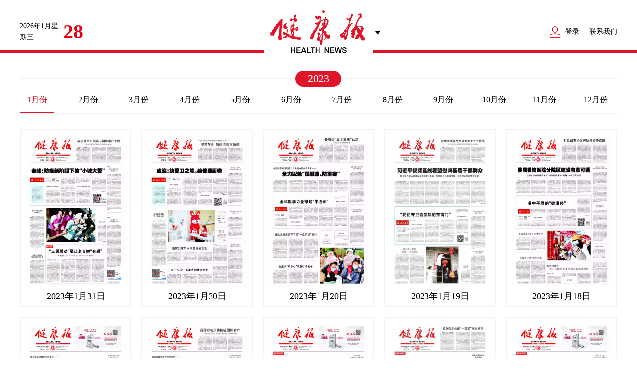

--- FILE ---
content_type: text/html; charset=utf-8
request_url: https://faxing.jkb.com.cn/home/index/lists.html?goods=1&y=2023&name=jkb
body_size: 2416
content:
<!DOCTYPE html>
<html>
<head>
	<meta charset="UTF-8">
	<meta name="renderer" content="webkit">
	<meta name="viewport" content="width=device-width, initial-scale=1" />
	<meta name="keywords" content="	">
	<meta name="description" content="">
	<title>健康报数字版</title>
	<script src="/static/home/js/jquery.js"></script>
	<script src="/static/home/js/pcasunzips.js"></script>
	<script src="/static/home/js/moder.js"></script>

	<link rel="stylesheet" href="/static/home/css/base.css?v=1" type="text/css">
	<link rel="stylesheet" href="/static/public/layui/css/layui.css" type="text/css">
	<script src="/static/public/layui/layui.js"></script>

  <link href="//unpkg.com/layui@2.13.2/dist/css/layui.css" rel="stylesheet" />
  <script src="//unpkg.com/layui@2.13.2/dist/layui.js"></script>
	
<link rel="stylesheet" href="/static/home/css/base.css" type="text/css">
<link rel="stylesheet" href="/static/home/css/list.css" type="text/css">

</head>
<body>
<div class="header">
	<div class="inner">
		<div class="time">
			<p><i id="ny"></i><span id="xing"></span></p>
			<b id="date"></b>
		</div>
		<div class="logo">
							<a href="/" class="">
					<img src="/static/home/images/logo.jpg" alt="">
				</a>
					
	        <span class="xlBtn"></span>
	        <div class="xlBox">
	            <a href="//faxing.jkb.com.cn">健康报</a>
	            <a href="//faxing.jkb.com.cn/?name=jkwz">老年健康报</a>
	            <a href="//faxing.jkb.com.cn/?name=xsjkb">学生健康报</a>
	            <a href="//faxing.jkb.com.cn/?name=dzjk">大众健康</a>
	        </div>
	    </div>

		<div class="userinfo clearFix">
						<a class="zcdl" href="/home/member/login.html">登录</a>
			
			<!-- <a href="/home/index/buy.html?goods=1&name=jkb" class="lidyBtn">立即订阅</a> -->
			<a href="/home/index/content.html" class="lxwm">联系我们</a>
		</div>
	</div>
</div>


<div class="inner">
    <div class="top">
        <h1 class="tit">2023</h1>
        <ul class="month clearFix">
                        <a href="/home/index/lists.html?goods=1&y=2023&m=1&name=jkb" class="active">
                1月份
            </a>
                        <a href="/home/index/lists.html?goods=1&y=2023&m=2&name=jkb" >
                2月份
            </a>
                        <a href="/home/index/lists.html?goods=1&y=2023&m=3&name=jkb" >
                3月份
            </a>
                        <a href="/home/index/lists.html?goods=1&y=2023&m=4&name=jkb" >
                4月份
            </a>
                        <a href="/home/index/lists.html?goods=1&y=2023&m=5&name=jkb" >
                5月份
            </a>
                        <a href="/home/index/lists.html?goods=1&y=2023&m=6&name=jkb" >
                6月份
            </a>
                        <a href="/home/index/lists.html?goods=1&y=2023&m=7&name=jkb" >
                7月份
            </a>
                        <a href="/home/index/lists.html?goods=1&y=2023&m=8&name=jkb" >
                8月份
            </a>
                        <a href="/home/index/lists.html?goods=1&y=2023&m=9&name=jkb" >
                9月份
            </a>
                        <a href="/home/index/lists.html?goods=1&y=2023&m=10&name=jkb" >
                10月份
            </a>
                        <a href="/home/index/lists.html?goods=1&y=2023&m=11&name=jkb" >
                11月份
            </a>
                        <a href="/home/index/lists.html?goods=1&y=2023&m=12&name=jkb" >
                12月份
            </a>
                    </ul>
    </div>
    <ul class="list clearFix">
                        <a href="/home/index/detail.html?goods=1&item=866236&page=1389227006&id=4699488&name=jkb">
                    <img src="/upload/epaper/jkb/866236/1/page.jpg" alt="第11962期">
                    <p>2023年1月31日</p>
                    <span></span>
                </a>
                                    <a href="/home/index/detail.html?goods=1&item=866021&page=1389223795&id=4697966&name=jkb">
                    <img src="/upload/epaper/jkb/866021/1/page.jpg" alt="第11961期">
                    <p>2023年1月30日</p>
                    <span></span>
                </a>
                                    <a href="/home/index/detail.html?goods=1&item=865603&page=1389213326&id=4693475&name=jkb">
                    <img src="/upload/epaper/jkb/865603/1/page.jpg" alt="第11960期">
                    <p>2023年1月20日</p>
                    <span></span>
                </a>
                                    <a href="/home/index/detail.html?goods=1&item=865468&page=1389210877&id=4691712&name=jkb">
                    <img src="/upload/epaper/jkb/865468/1/page.jpg" alt="第11959期">
                    <p>2023年1月19日</p>
                    <span></span>
                </a>
                                    <a href="/home/index/detail.html?goods=1&item=865272&page=1389207799&id=4689680&name=jkb">
                    <img src="/upload/epaper/jkb/865272/1/page.jpg" alt="第11958期">
                    <p>2023年1月18日</p>
                    <span></span>
                </a>
                                    <a href="/home/index/detail.html?goods=1&item=865160&page=1389204696&id=4687509&name=jkb">
                    <img src="/upload/epaper/jkb/865160/1/page.jpg" alt="第11957期">
                    <p>2023年1月17日</p>
                    <span></span>
                </a>
                                    <a href="/home/index/detail.html?goods=1&item=864963&page=1389202715&id=4685766&name=jkb">
                    <img src="/upload/epaper/jkb/864963/1/page.jpg" alt="第11956期">
                    <p>2023年1月16日</p>
                    <span></span>
                </a>
                                    <a href="/home/index/detail.html?goods=1&item=864723&page=1389198803&id=4683286&name=jkb">
                    <img src="/upload/epaper/jkb/864723/1/page.jpg" alt="第11955期">
                    <p>2023年1月13日</p>
                    <span></span>
                </a>
                                    <a href="/home/index/detail.html?goods=1&item=864495&page=1389196250&id=4681342&name=jkb">
                    <img src="/upload/epaper/jkb/864495/1/page.jpg" alt="第11954期">
                    <p>2023年1月12日</p>
                    <span></span>
                </a>
                                    <a href="/home/index/detail.html?goods=1&item=864352&page=1389193421&id=4679199&name=jkb">
                    <img src="/upload/epaper/jkb/864352/1/page.jpg" alt="第11953期">
                    <p>2023年1月11日</p>
                    <span></span>
                </a>
                                    <a href="/home/index/detail.html?goods=1&item=864199&page=1389190791&id=4677432&name=jkb">
                    <img src="/upload/epaper/jkb/864199/1/page.jpg" alt="第11952期">
                    <p>2023年1月10日</p>
                    <span></span>
                </a>
                                    <a href="/home/index/detail.html?goods=1&item=864022&page=1389186206&id=4675248&name=jkb">
                    <img src="/upload/epaper/jkb/864022/1/page.jpg" alt="第11951期">
                    <p>2023年1月9日</p>
                    <span></span>
                </a>
                                    <a href="/home/index/detail.html?goods=1&item=863610&page=1389179770&id=4672512&name=jkb">
                    <img src="/upload/epaper/jkb/863610/1/page.jpg" alt="第11950期">
                    <p>2023年1月6日</p>
                    <span></span>
                </a>
                                    <a href="/home/index/detail.html?goods=1&item=863470&page=1389175214&id=4670286&name=jkb">
                    <img src="/upload/epaper/jkb/863470/1/page.jpg" alt="第11949期">
                    <p>2023年1月5日</p>
                    <span></span>
                </a>
                                    <a href="/home/index/detail.html?goods=1&item=863248&page=1389172514&id=4668160&name=jkb">
                    <img src="/upload/epaper/jkb/863248/1/page.jpg" alt="第11948期">
                    <p>2023年1月4日</p>
                    <span></span>
                </a>
                                    <a href="/home/index/detail.html?goods=1&item=863061&page=1389169564&id=4666477&name=jkb">
                    <img src="/upload/epaper/jkb/863061/1/page.jpg" alt="第11947期">
                    <p>2023年1月3日</p>
                    <span></span>
                </a>
                        </ul>
    <!-- <div class="pages"></div> -->
</div>
<script>
    $("ul.list a:nth-child(5n+1)").css("margin-left",0)
</script>


<div class="footer">
	<img src="/static/home/images/footer_03.jpg" alt="" class="img" />
	<p>Copyright© 1999-2025 健康报社 版权所有 违者必究</p>互联网新闻信息服务许可证1012006037 | 广播电视节目制作经营许可证 (京)字第03884号<br>(署)网出证(京)字第345号  | <a href="https://beian.miit.gov.cn/" target="_blank">京ICP备14006568号-1</a> | 京公网安备11010102001488号 | 卫网核总第18号<br>互联网药品信息服务许可证编号：(京)-非经营性-2021-0069  |  增值电信业务经营许可证编号：京B2-20222651<br><a target="cyxyv" href="https://v.yunaq.com/certificate?domain=www.jkb.com.cn&from=label&code=90030"> <img src="https://aqyzmedia.yunaq.com/labels/label_sm_90030.png"></a></div>

<!-- 引入自定义js模板 -->
<script>
    // 日期实时更新js
    function currentTime(){
        var myDate = new Date;
        var year = myDate.getFullYear(); //获取当前年
        var mon = myDate.getMonth() + 1; //获取当前月
        var date = myDate.getDate(); //获取当前日
        var h = myDate.getHours();//获取当前小时数(0-23)
        var m = myDate.getMinutes();//获取当前分钟数(0-59)
        var s = myDate.getSeconds();//获取当前秒
        var week = myDate.getDay();
        var weeks = ["星期日", "星期一", "星期二", "星期三", "星期四", "星期五", "星期六"];
        if(s<10){
            s="0"+s
        }
        $("#ny").html(year + "年" + mon + "月");
        $("#date").html( date);
        $("#xing").html(weeks[week]);
    }
    currentTime();
    // setInterval(currentTime,1000);
</script>

</body>
</html>

--- FILE ---
content_type: text/css
request_url: https://faxing.jkb.com.cn/static/home/css/base.css?v=1
body_size: 2052
content:

html,body{padding:0; margin:0;}
body, h1, h2, h3, h4, h5, h6, hr, p, blockquote, dl, dt, dd, ul, ol, li, pre, form, fieldset, legend, button, input, textarea, th, td,img { margin: 0; padding: 0 ;font-weight: normal}
body, button, input, select, textarea label{font-family:"Microsoft YaHei", 微软雅黑,\9ed1\4f53,\5b8b\4f53, "Microsoft JhengHei"; outline:none; }
h1, h2, h3, h4, h5, h6 { font-size: 100% }
address, cite, dfn, em{ font-style: normal }
i{font-style: normal}
ul, ol, dl { list-style: none }
a { text-decoration: none !important; outline: none ;font-family:"Microsoft YaHei", 微软雅黑,\9ed1\4f53,\5b8b\4f53, "Microsoft JhengHei";cursor: pointer;}
img { border: 0 }
table { border-collapse: collapse; border-spacing: 0 }
.fl{float: left}
.fr{float: right}
.clear{clear: both}
.clearFix:after{content: "";display: block;height: 0;clear: both;*zoom:1}
.ellipsis{overflow:hidden;text-overflow:ellipsis;white-space:nowrap}/*超出部分省略号*/
.ellipsis2,.ellipsis3,.ellipsis4{display:-webkit-box;-webkit-box-orient:vertical;overflow:hidden}
.ellipsis2{-webkit-line-clamp:2}/*超出两行省略号*/
.ellipsis3{-webkit-line-clamp:3}/*超出三行省略号*/
.ellipsis4{-webkit-line-clamp:4}/*超出四行省略号*/
.inner{width: 1200px;margin: 0 auto}

.header{height: 80px;border-bottom: 7px solid #e01529;padding-top: 20px; position: relative;  clear: both; }
.header .inner{position: relative; clear: both; display: flex;  justify-content: space-between; align-items: center;}

.header .time{width: 360px; font-size: 14px; color:#000000; position: relative; display: flex; align-items: center;}
.header .time p{width:87px;}
.header .time b{font-size: 40px;color: #e60012;font-weight: bold; }


.header .logo{position: relative; margin-top:1px; background:#fff}
.header .logo img{display: block}
.header .logo .xlBtn{position: absolute;right:-20px;top: 37px;background: url("../images/xlicon.jpg") no-repeat center;width: 21px;height: 16px;cursor: pointer;background-size:50% }
.header .logo .xlBox{width: 218px;height: auto; border: 0px solid #bebebe; box-shadow: 0 0px 3px #cdcdcd; position: absolute; left: 50%;top: 86px; margin-left: -110px; background: #fff;z-index: 9999;padding: 20px 0; display: none}
.header .logo .xlBox a{display: block;line-height:36px;font-size: 16px;color: #333333;text-align: center;}
.header .logo .xlBox a:hover{color: #e01529; background: #ebebeb;}
.header .logo:hover .xlBox{display: block;}

.header .userinfo{width:360px; font-size: 14px;color: #000000;line-height: 34px;  display: flex; justify-content: flex-end;}
.header .userinfo a{color: #000000;}
.header .userinfo .zcdl{padding-left: 32px;background: url("../images/me.png") no-repeat left center;}
.header .userinfo .lidyBtn{display: block;color: #fff!important;width: 75px;line-height: 33px;height: 33px;padding-left: 47px;background: #e60012 url("../images/ljdy.png") no-repeat 17px center;border-radius: 16px;margin-left: 24px}
.header .userinfo .lxwm{color: #000000; font-size: 14px; padding-left: 20px;}

.main{padding:36px 0 55px; display: flex; justify-content: space-between;}

.main .menu{width:180px; background: #f5f5f5; display: flex; flex-direction: column; padding:0px 15px 0; }
.main .menu .userinfo{text-align: center;color: #333333; margin-top: 40px; font-size: 16px; line-height:44px;}
.main .menu .userinfo img{display: block;margin: 0 auto;width:103px;height: 103px; }

.main .menu a{font-size: 16px;line-height: 42px; color: #333; margin-bottom:6px;text-indent: 2em;border-bottom:1px solid #dadada;}
.main .menu .grzlli{background: url("../images/person.png") no-repeat 4px center }
.main .menu .orderli{background: url("../images/order.png") no-repeat 4px center;}
.main .menu .tuan{background: url("../images/tuan.png") no-repeat 4px center;}
.main .menu .jihuo{background: url("../images/jihuo.png") no-repeat 4px center;}
.main .menu .backout{background: url("../images/backout.png") no-repeat 4px center;border-bottom: none}
/*.main .menu ul li p{font-size: 14px;line-height:36px;text-indent: 34px;}
.main .menu ul li p a{color:#666;}
.main .menu ul li p a:hover{color:#e60012;}*/
.main .fr{width:940px;}
.main .fr h2{line-height: 48px; border-bottom:1px solid #e8e8e8; font-size: 18px; font-weight: 600;}

#pagebox {width: 100%;padding:36px auto 0;}
#pagebox .aa {float: left;left: 50%;position: relative;}
#pagebox .page{float: left;position: relative;right: 50%;z-index: 2;overflow:visible;}
#pagebox .page {margin-top: 1px; float:left;}
#pagebox .page ul.pagination li{float: left;margin-left: 10px;border: none;padding: 0}
#pagebox .page ul.pagination li:hover{background: none}
#pagebox .page span{display:block;color: #333;height:28px;line-height:28px; padding:0 10px; font-size:14px;}
#pagebox .page li:hover{background: none}
#pagebox .page a{display:block;color: #333;height:28px;line-height:28px; padding:0 10px; font-size:14px;border: 1px solid #dddddd}
#pagebox .disabled span{color: #333;;border: 1px solid #dddddd}
#pagebox .disabled a{color: #333}
#pagebox .page li.active span{color: #c61a0a}
#pagebox .disabled span.firstSpan{padding: 0}
#pagebox .page li:first-child a{background: none;padding: 0 10px}
#pagebox .page li:last-child a{background: none}

.pagination{
    width:100%;
    padding:30px 0;
    display: flex;
    gap: 5px;
    justify-content: center;
}
.pagination li{
    color: #333;line-height:28px; font-size:14px;border: 1px solid #dddddd
}
.pagination li a{display: block; height:28px; padding:0 10px;}
.pagination li span{display: block; height:28px; padding:0 10px;}
.pagination li.active{border: 1px solid #c61a0a; background-color: #c61a0a; color: #fff}


.banmian{width: 1200px; margin: 20px auto 0; background: #f1f1f1; padding: 5px 0;}
.banmian a{width: auto; margin: 0px 10px 0 5px; color: #333; display: inline-block; padding:6px 8px; text-align: center;}
.banmian a:hover{background:#e01529; color: #fff;}
.banmian .act{background:#e01529; color: #fff;}

.banmian2{width: 100%; margin: 0px auto 20px; padding: 0px 0;}
.banmian2 a{width: 24%; margin: 1px 0px; color: #333; display: inline-block; padding:6px 0px; text-align: center; background: #f1f1f1;}
.banmian2 a:hover{background:#e01529; color: #fff;}
.banmian2 .act{background:#e01529; color: #fff;}


.empty{
    padding-top: 120px;
    margin:200px auto;
    text-align: center;
    font-size:16px;
    background: url("../images/empty.png") no-repeat top center;
}


.footer{border-top: 2px solid #e01529; line-height:27px;color: #333; font-size: 14px; text-align: center;padding: 20px 0; position: relative;}
.footer .img{display: block;position: absolute;left: 50%;top: -10px;margin-left: -62px;}
.footer a{color: #333}

--- FILE ---
content_type: text/css
request_url: https://faxing.jkb.com.cn/static/home/css/list.css
body_size: 977
content:
.main{background: url("../images/bj.jpg") no-repeat;height: 528px;padding-top: 34px;}
.paper,.paper img{display: block;}
.paper{width: 320px;height: 480px;box-shadow: 0px 0px 8px 6px #ededed;}
.paper img{width: 100%;height: 100%;}

.newList{width: 380px;margin-left: 53px;padding-top: 50px}
.newList li{padding-bottom: 13px;border-bottom: 1px solid #dddddd;margin-bottom: 20px;}
.newList li h1{font-size: 16px;color: #000000;line-height: 17px;padding-left: 19px;border-left: 3px solid #e01529;}
.newList .cont a{display: block;line-height: 47px;color: #000000;font-size: 18px;overflow:hidden;text-overflow:ellipsis;white-space:nowrap}
.newList .cont p{line-height: 20px;color: #666666;font-size: 14px;}

.jkb{width: 360px;position: relative;padding-top: 32px;height: 440px}
.jkb h1{line-height: 60px;color: #e01529;font-size: 28px;}
.jkb p{line-height: 35px;color: #e01529;font-size: 16px;margin-bottom: 10px}
.jkb .lidyBtn{position: absolute;right: 0;bottom: 0;width: 95px;height: 43px;padding-left: 63px;border-radius: 22px;background: #e60012 url(../images/ljdy.png) no-repeat 25px center;}
.top{height: 70px;border-top: 1px solid #f2f2f2;border-bottom: 1px solid #f2f2f2;margin: 50px auto 30px;position: relative}
.tit{line-height:32px;color: #fff;font-size: 22px;width: 93px;text-align: center;background: #e01529;border-radius: 16px;position: absolute;left: 50%;margin-left: -47px;top: -16px;}
.month{margin-top: 17px}
.month a{line-height: 51px;color: #000000;font-size: 16px;width: 69px;text-align: center;float: left;margin-left: 33px;cursor: pointer;border-bottom: 2px solid #fff;}
.month a:first-child{margin-left: 0}
.month a:hover,.month a.active{border-bottom-color:#e01529;color: #e01529;}
.month a:hover{border-bottom-color:#e01529}
ul.list{margin-bottom: 40px}
ul.list a{padding: 8px 10px 0 10px;border: 2px solid #f2f2f2;width: 200px;height: 347px;display: block;float: left;margin-left: 20px;margin-bottom: 20px;position: relative;}
ul.list a span{width: 100%;height: 100%;background: url("../images/read.png") no-repeat;display: none;z-index: 99999;position: absolute;left: 0;top: 0;webkit-transition: 1s;transition: 1s;}
ul.list a:hover span{display: block}
ul.list a img{display: block;width: 200px;height: 307px;}
ul.list a p{line-height: 40px;color: #000000;font-size: 18px;text-align: center}
.more{display: block;height: 33px;line-height: 33px;border: 1px solid #e01529;border-radius: 16px;padding: 0 42px 0 32px;background: url("../images/xjt.png") no-repeat 108px center;margin: 37px auto 0;width: 64px;color: #e01529}


.pagination{text-align: center;margin-bottom:50px;padding: 38px 0}
.pagination li{display: inline-block;width: 28px;height: 28px;line-height: 28px;text-align: center;margin:0 3.5px;border: 1px solid #e5e5e5}
.pagination li.active{border: 1px solid #e01529;color: #e01529}
.pagination li a{color: #555;}
.pagination li.disabled {color:#b0b0b0;}






















